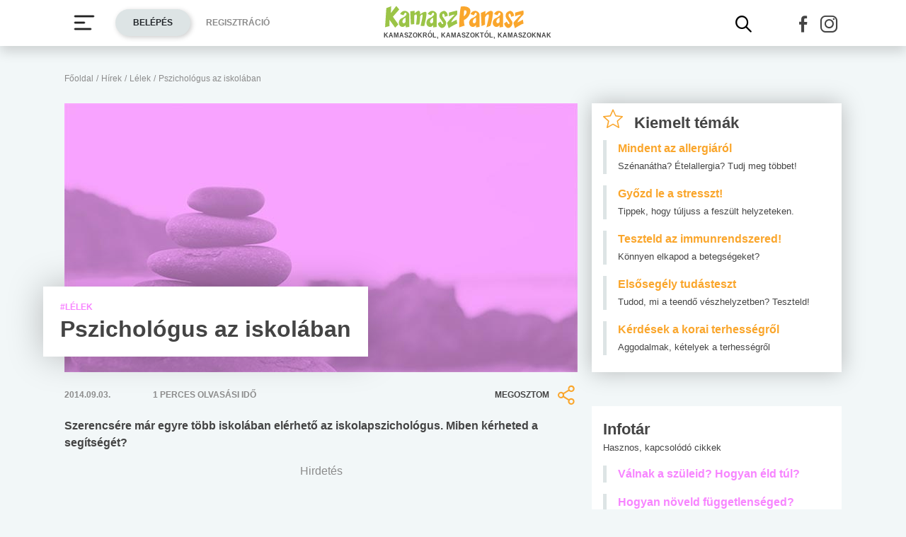

--- FILE ---
content_type: text/html; charset=UTF-8
request_url: https://www.kamaszpanasz.hu/hirek/lelek/6903/pszichologus-iskola
body_size: 14387
content:






<!DOCTYPE html>
<html xmlns="http://www.w3.org/1999/xhtml"
      lang="hu">
<head prefix=
	  "og: http://ogp.me/ns#
    fb: https://www.facebook.com/2008/fbml">
    <base href="https://www.kamaszpanasz.hu/">
<meta name="csrf-name" content="csrf_test_name"/>
<meta name="csrf-token" content="a68dc47ae446008c0d818accf6ab9891"/>
<meta charset="utf-8">
<meta name="viewport" content="width=device-width, initial-scale=1"/>
<meta name="format-detection" content="telephone=no">
<title>Pszichológus az iskolában</title>

	<meta name="robots" content="index,follow">
	
<meta name="keywords" content="pszichológus,iskola,iskolapszichológus,lélek,lelki probléma">
<meta name="description" content="Szerencsére már egyre több iskolában elérhető az iskolapszichológus. Miben kérheted a segítségét?">
<meta name="author" content="Kamasz Panasz - www.kamaszpanasz.hu">
<meta name="copyright" content="Kamasz Panasz - www.kamaszpanasz.hu">
<meta name="publisher" content="Kamasz Panasz - www.kamaszpanasz.hu">

<meta property="og:type" content="article" >
	<meta property="og:url" content="https://www.kamaszpanasz.hu/hirek/lelek/6903/pszichologus-iskola" >
	<meta property="og:locale" content="hu_HU" >
	<meta property="og:site_name" content="KamaszPanasz.hu" >
	<meta property="og:image" content="https://www.kamaszpanasz.hu/uploads/categories/large/2.jpg" >
	<meta  content="Lélek" property="article:section">
	<meta  content="Pszichológus az iskolában" property="og:title">
	<meta property="og:description" content="Szerencsére már egyre több iskolában elérhető az iskolapszichológus. Miben kérheted a segítségét?" >
	
<meta property="fb:pages" content="107586495940092" />


    <link rel="canonical" href="https://www.kamaszpanasz.hu/hirek/lelek/6903/pszichologus-iskola">


<link rel="shortcut icon" href="https://www.kamaszpanasz.hu/assets/images/favicon/favicon.ico" type="image/x-icon"/>
<link rel="apple-touch-icon" sizes="57x57" href="https://www.kamaszpanasz.hu/assets/images/favicon/apple-icon-57x57.png">
<link rel="apple-touch-icon" sizes="60x60" href="https://www.kamaszpanasz.hu/assets/images/favicon/apple-icon-60x60.png">
<link rel="apple-touch-icon" sizes="72x72" href="https://www.kamaszpanasz.hu/assets/images/favicon/apple-icon-72x72.png">
<link rel="apple-touch-icon" sizes="76x76" href="https://www.kamaszpanasz.hu/assets/images/favicon/apple-icon-76x76.png">
<link rel="apple-touch-icon"
      sizes="114x114"
      href="https://www.kamaszpanasz.hu/assets/images/favicon/apple-icon-114x114.png">
<link rel="apple-touch-icon"
      sizes="120x120"
      href="https://www.kamaszpanasz.hu/assets/images/favicon/apple-icon-120x120.png">
<link rel="apple-touch-icon"
      sizes="144x144"
      href="https://www.kamaszpanasz.hu/assets/images/favicon/apple-icon-144x144.png">
<link rel="apple-touch-icon"
      sizes="152x152"
      href="https://www.kamaszpanasz.hu/assets/images/favicon/apple-icon-152x152.png">
<link rel="apple-touch-icon"
      sizes="180x180"
      href="https://www.kamaszpanasz.hu/assets/images/favicon/apple-icon-180x180.png">
<link rel="icon"
      type="image/png"
      href="https://www.kamaszpanasz.hu/assets/images/favicon/favicon-32x32.png"
      sizes="32x32">
<link rel="icon"
      type="image/png"
      href="https://www.kamaszpanasz.hu/assets/images/favicon/android-icon-192x192.png"
      sizes="192x192">
<link rel="icon"
      type="image/png"
      href="https://www.kamaszpanasz.hu/assets/images/favicon/favicon-96x96.png"
      sizes="96x96">
<link rel="icon"
      type="image/png"
      href="https://www.kamaszpanasz.hu/assets/images/favicon/favicon-16x16.png"
      sizes="16x16">
<meta name="msapplication-TileColor" content="#6A9B3C">
<meta name="msapplication-TileImage" content="https://www.kamaszpanasz.hu/assets/images/favicon/mstile-144x144.png">
<meta name="msapplication-square70x70logo" content="https://www.kamaszpanasz.hu/assets/images/favicon/smalltile.png"/>
<meta name="msapplication-square150x150logo" content="https://www.kamaszpanasz.hu/assets/images/favicon/mediumtile.png"/>
<meta name="msapplication-wide310x150logo" content="https://www.kamaszpanasz.hu/assets/images/favicon/widetile.png"/>
<meta name="msapplication-square310x310logo" content="https://www.kamaszpanasz.hu/assets/images/favicon/largetile.png"/>
<meta name="google-site-verification" content="Z6UcuQJ6yjc9Qi7djo7GkhBg6l9d2NwN2SdDmeQmxOY"/>


<script>
	// (C) 2000-2012 Gemius SA - gemiusAudience -->
	//--><![CDATA[//><!--
	var pp_gemius_identifier = 'ctI66ILu78WS0.8KSf5oWPWo31ORXK_r3cVA.uir9p..Z7';
	var pp_gemius_use_cmp = true;
	var pp_gemius_cmp_timeout = Infinity;

	// lines below shouldn't be edited
	function gemius_pending(i) {window[i] = window[i] || function () {var x = window[i + '_pdata'] = window[i + '_pdata'] || [];x[x.length] = arguments;};};gemius_pending('gemius_hit');gemius_pending('gemius_event');gemius_pending('pp_gemius_hit');gemius_pending('pp_gemius_event');(function (d, t) {try {var gt = d.createElement(t), s = d.getElementsByTagName(t)[0], l = 'http' + ((location.protocol == 'https:') ? 's' : '');gt.setAttribute('async', 'async');gt.setAttribute('defer', 'defer');gt.src = l + '://gahu.hit.gemius.pl/xgemius.js';s.parentNode.insertBefore(gt, s);} catch (e) {}})(document, 'script');
	//--><!]]>
</script>

<!-- DFP -->
<script src="https://www.kamaszpanasz.hu/uploads/dfp/kp_doubleclick.min.js?v=1745842881"></script>

<script>
    var googletag = googletag || {};
    googletag.cmd = googletag.cmd || [];

    googletag.cmd.push(function () {
        googletag.pubads().setTargeting('kategoria', '/hirek/lelek/6903/pszichologus-iskola');
        googletag.pubads().setTargeting('keyword',["pszichológus","iskola","iskolapszichológus","lélek","lelki probléma"] );
        googletag.enableServices();
    });
</script>

<!-- Google Tag Manager -->
<script>(function(w,d,s,l,i){w[l]=w[l]||[];w[l].push({'gtm.start':
			new Date().getTime(),event:'gtm.js'});var f=d.getElementsByTagName(s)[0],
		j=d.createElement(s),dl=l!='dataLayer'?'&l='+l:'';j.async=true;j.src=
		'https://www.googletagmanager.com/gtm.js?id='+i+dl;f.parentNode.insertBefore(j,f);
	})(window,document,'script','dataLayer','GTM-KVNCDRN');</script>
<!-- End Google Tag Manager -->

<link rel="stylesheet" href="https://www.kamaszpanasz.hu/assets/css/default_merged.min.css?v=1767970953">
	<style>
			@media screen and (min-width: 991px) {
				.cikknezet > header > figure > figcaption {
					bottom: 22px;
					box-shadow: 0 0 50px 0 rgba(0, 0, 0, 0.25);
					left: -30px;
					line-height: 24px;
					max-width: 475px;
					position: absolute;
				}
			}

			@media only screen and (min-width: 360px) {
				.cikknezet .cikk-content .img-fluid.w-max-300 {
					max-width: 340px;
				}
			}

			.text-pink,
			.style-pink a,
			.style-pink h2, h3, h4, h5, h6 {
				color: var(--pink);
			}

			.style-pink blockquote {
				border-color: var(--pink);
			}

			header > .section .icon-share {
				width: 32px;
			}

			.cikknezet table {
				margin-bottom:10px;
			}
		</style>
<style>
						.text-pink {
							color: var(--pink);
						}
					</style>
<style>
		/* Prevent flickering during initialization */
		#slider-topic {
			display: flex;
			opacity: 0;
		}

		#slider-topic.tns-slider {
			opacity: 1;
		}

		#slider-topic figcaption {
			position: absolute;
			top: 50%;
			left: 50%;
			transform: translate(-50%, -50%);
		}
	</style>
<style>
	.bg-yellow {
		background-color: #eddc4a;
	}
	.bg-yellow2 {
		background-color: #f6eea5;
	}
</style>
<style>
	.promotion-box {
		max-width: 360px;
	}
</style>
<style>
		/* Prevent flickering during initialization */
		#slider-tests {
			display: flex;
			opacity: 0;
		}

		#slider-tests.tns-slider {
			opacity: 1;
		}
	</style>
<style>
								.text-pink {
									color: var(--pink);
								}
							</style>
<style>
								.text-blue3 {
									color: var(--blue3);
								}
							</style>
<style>
								.text-green2 {
									color: var(--green2);
								}
							</style>
<style>
								.text-blue2 {
									color: var(--blue2);
								}
							</style>
<style>
		section.szavazas .custom-control-label {
			line-height: 18px;
			padding-top: 3px;
		}
		.arrow-right.text-orange::after {
			color: #faa62c;
		}
		.bg-orange4 {
			background-color: #e67e22;
		}
	</style>

<style>.actionbuttons {margin-right: -200px;}</style>
</head>
<body>

<div class="container ">
        <main id="main-container">
		<div class="row">
			<div id="breadcrumb" class="col-12 mb-3 mt-lg-n5"><a class="display-2 text-font-color2" href="https://www.kamaszpanasz.hu/" title="KamaszPanasz főoldala">Főoldal</a> <span class="sep display-2 text-font-color2">/</span> <a class="display-2 text-font-color2" href="/hirek" >Hírek</a> <span class="sep display-2 text-font-color2">/</span> <a class="display-2 text-font-color2" href="https://www.kamaszpanasz.hu/hirek/lelek" >Lélek</a> <span class="sep display-2 text-font-color2">/</span> <span class="display-2 text-font-color2">Pszichológus az iskolában</span></div>
			<article class="cikknezet col-12 mb-4">
	<header>
		
		<figure class="mb-0 position-relative">
										<img width="725" height="380"
					 loading="eager"
					 src="/uploads/categories/large/2.jpg"
					 srcset="/uploads/categories/small/2.jpg 360w, /uploads/categories/medium/2.jpg 553w, /uploads/categories/large/2.jpg 725w"
					 sizes="(max-width: 360pt) 100px,
								   (min-width: 361pt) and (max-width: 575pt) calc(100vw - 22pt),
								   720px"
					 alt="pszichológus"
					 class="img-fluid w-100"/>
						<figcaption class="text-left text-font-color bg-white px-4 py-3">
									<span
						class="display-2 font-weight-bold text-pink text-uppercase">#Lélek</span>
								<h1 class="font-weight-bold text-font-color mb-1">Pszichológus az iskolában</h1>
			</figcaption>
		</figure>
		<div class="section py-3 row text-uppercase align-items-center">
			<div
				class="col-6 col-sm-2 order-0 order-sm-0 display-2 text-font-color2 font-weight-bold">2014.09.03.</div>
			<div
				class="col-12 col-sm  order-2 order-sm-1 display-2 text-font-color2 font-weight-bold">1				perces olvasási idő
			</div>
			<div class="col-6 col-sm-3 order-1 order-sm-2 text-right">
				<div
					role="button"
					class="share d-inline-flex align-items-center display-2 text-font-color justify-content-end font-weight-bold"
					aria-label="Megosztom">
					Megosztom
					<i class="icon-share ml-2 display-9 text-orange"></i>
				</div>
			</div>
		</div>
	</header>

	
	<div class="cikk-content style-pink">
		<p class="display-5 font-weight-bold">
			Szerencsére már egyre több iskolában elérhető az iskolapszichológus. Miben kérheted a segítségét?		</p>

		<div class="section  banner_inside_article text-center"><p class="text-muted text-center">Hirdetés</p><!-- /18657929/kp-dfp-roadblock -->
<div id='div-gpt-ad-1745408293367-0' style='min-width: 300px; min-height: 250px;'>
<script>
googletag.cmd.push(function() { googletag.display('div-gpt-ad-1745408293367-0'); });
</script>
</div></div>
<h2>
	<strong>Egy&eacute;ni foglalkoz&aacute;sok</strong></h2>
<p>
	Az iskol&aacute;ban egyes esetekben te is szem&eacute;lyesen k&eacute;rheted, hogy <strong>besz&eacute;lgessetek</strong>. Nyugodtan k&eacute;rhetsz tőle egy időpontot, amikor csakis a te probl&eacute;m&aacute;dr&oacute;l besz&eacute;lgettek. Ez lehet b&aacute;rmilyen sulival kapcsolatos dolog - p&eacute;ld&aacute;ul b&aacute;ntanak a t&ouml;bbiek -, de lehet szerelmi b&aacute;nat vagy ak&aacute;r otthoni probl&eacute;m&aacute;k is. Az iskolapszichol&oacute;gus a besz&eacute;lget&eacute;s ut&aacute;n eld&ouml;nti, hogy mi lenne a legnagyobb <strong>seg&iacute;ts&eacute;g </strong>sz&aacute;modra. Tov&aacute;bbra is elj&aacute;rj hozz&aacute; <strong>besz&eacute;lgetni</strong>, vagy a probl&eacute;ma egy kicsit s&uacute;lyosabb &eacute;s esetleg sz&uuml;ks&eacute;g van m&aacute;s <strong>szakemberekre </strong>is, akik alaposan a v&eacute;g&eacute;re tudnak j&aacute;rni a dolgoknak, &eacute;s tov&aacute;bbk&uuml;ld hozz&aacute;juk.</p>
<p>
	Fontos tudnod, hogy a <strong>titoktart&aacute;s</strong> ugyan&uacute;gy, ahogy az orvosokra,<strong> </strong>az <strong>iskolapszichol&oacute;gusra </strong>is vonatkozik. Ez azt jelenti, hogy ami elhangzik, k&ouml;z&ouml;ttetek marad, nem mondja el a tan&aacute;raidnak, a sz&uuml;leidnek, &eacute;s ha m&eacute;gis el kell mondania - az &uuml;gy s&uacute;lyoss&aacute;ga miatt -, akkor előtte megbesz&eacute;litek, hogy mit mondhat el. Ez al&oacute;l egyetlen kiv&eacute;tel van, ha vesz&eacute;lyben vagy. Ha b&aacute;ntod magadat vagy m&aacute;sok b&aacute;ntanak, akkor az az elsődleges c&eacute;lja, hogy <strong>seg&iacute;tsen </strong>&eacute;s <strong>meg&oacute;vjon</strong>.</p>
<p>
	A foglalkoz&aacute;sok 45 percesek, t&ouml;bbnyire <strong>besz&eacute;lgettek</strong>, esetleg j&aacute;t&eacute;kos, rajzos feladatok vannak. Olykor pedig előker&uuml;lhet 1-2 k&eacute;rdő&iacute;v, hogy jobban r&aacute;l&aacute;sson a probl&eacute;m&aacute;ra. Az a tapasztalatom, hogy a di&aacute;kok szeretik az iskolapszichol&oacute;gussal t&ouml;lt&ouml;tt időt, mert ezalatt kikapcsol&oacute;dnak. Ez nem egy hagyom&aacute;nyos iskolai helyzet, itt b&aacute;tran lehet <strong>besz&eacute;lgetni</strong>, a pszichol&oacute;gus azon van, hogy meg&eacute;rtsen &eacute;s maxim&aacute;lisan <strong>csak r&aacute;d figyel</strong>.</p>
<h2>
	<strong>Musz&aacute;j menni? </strong></h2>
<p>
	A jelentkez&eacute;s &ouml;nk&eacute;ntes, esetleg sz&uuml;lői enged&eacute;lyre is sz&uuml;ks&eacute;g lesz. </p>
<h2>
	<strong>Csoportos foglalkoz&aacute;sok</strong></h2>
<p>
	A <strong>foglalkoz&aacute;sok </strong>sok esetben <strong>csoportosan </strong>t&ouml;rt&eacute;nnek. Ha az oszt&aacute;lyban felvetődik valamilyen probl&eacute;ma, amit k&ouml;z&ouml;sen kell megoldani (pl.: valakit kik&ouml;z&ouml;s&iacute;tenek vagy most alakul az oszt&aacute;ly &eacute;s ismerkedtek), vagy ha van valami olyan t&eacute;ma, ami mindenkit &eacute;rint (p&aacute;rkapcsolati k&eacute;rd&eacute;sek, gy&aacute;sz), akkor is seg&iacute;thet az <strong>iskolapszichol&oacute;gus</strong>. Sokszor h&iacute;vj&aacute;k az iskolapszichol&oacute;gust &ouml;nismereti j&aacute;t&eacute;kok megtart&aacute;s&aacute;ra is.</p>
<h2>
	<strong>Pedag&oacute;gusokkal is dolgozik</strong></h2>
<p>
	Bizony, nem csak te szorulhatsz tan&aacute;csra, hanem a <strong>tan&aacute;rok </strong>is. Van &uacute;gy, hogy a tan&aacute;r &uacute;gy l&aacute;tja, gond van az egyik di&aacute;kkal, de nem tudja, hogy ezzel kihez lehet fordulni (pl.: &eacute;szreveszi, hogy a di&aacute;kja v&aacute;gdossa mag&aacute;t).</p>
<h2>
	<strong>Amit nem csin&aacute;l</strong></h2>
<p>
	Az iskolapszichol&oacute;gus nem fog diagn&oacute;zist fel&aacute;ll&iacute;tani &eacute;s alaposan a m&eacute;ly&eacute;re &aacute;sni a dolgoknak, ez nem az ő feladata.</p>
<p>
	Csak b&aacute;tran, ha b&aacute;rmilyen k&eacute;rd&eacute;sed van keresd fel!</p>
<p>
	<span>(B&ouml;rcs&ouml;k Gy&ouml;ngyi, pszichol&oacute;gus)</span></p>	</div>

	<footer>
		<div class="section py-3 row text-uppercase align-items-center">
			<div class="col display-2 text-font-color2 font-weight-bold">
			</div>
			<div class="col text-right">
				<div
					role="button"
					class="share d-inline-flex align-items-center display-2 text-font-color justify-content-end font-weight-bold"
					aria-label="Megosztom">
					Megosztom
					<i class="icon-share ml-2 display-9 text-orange"></i>
				</div>
			</div>
		</div>
		<div class="display-2">
						<p class="display-5 font-weight-bold mb-2">Kapcsolódó címkék</p>
			<a title="Barátság témakör" class="badge highlight badge-lightgrey2" href="/hirek/lelek/baratsag">barátság</a><a title="Család témakör" class="badge highlight badge-lightgrey2" href="/hirek/lelek/csalad">család</a><a title="Divat témakör" class="badge highlight badge-lightgrey2" href="/hirek/lelek/divat">divat</a><a title="Félénkség témakör" class="badge highlight badge-lightgrey2" href="/hirek/lelek/felenkseg">félénkség</a><a title="Konfliktus témakör" class="badge highlight badge-lightgrey2" href="/hirek/lelek/konfliktus">konfliktus</a><a title="Önbizalom témakör" class="badge highlight badge-lightgrey2" href="/hirek/lelek/onbizalom">önbizalom</a><a title="Szorongás témakör" class="badge highlight badge-lightgrey2" href="/hirek/lelek/szorongas">szorongás</a>		</div>
	</footer>
</article>


<div class="section col-12 banner_footer text-center"><p class="text-muted text-center">Hirdetés</p><ins class="adsbygoogle"
style="display:block"
data-ad-format="autorelaxed"
data-ad-client="ca-pub-6121619258196202"
data-ad-slot="2562392089"></ins>
<script>
(adsbygoogle = window.adsbygoogle || []).push({});
</script></div><div id="cikkajanlo" class="mb-5 container-fluid cikkajanlo mt-4" role="region" aria-label="Rovat kapcsolódó cikkei">
	<div class="header mb-3">
		<p class="display-7 text-font-color font-weight-bold">Rovat kapcsolódó cikkei</p>
	</div>

	<div class="d-md-flex flex-md-wrap flex-md-row mt-3">
		<div class="row w-100">

			
								
					<a class="col-12 col-sm-12 mb-3"
					   href="/hirek/lelek/6909/kritizalnak"
					   title="Kritizáltak és lelombozott? Segítünk!"
					>
						<div class="article border-left pl-3">
							<span class="display-5 text-pink font-weight-bold mb-2">Kritizáltak és lelombozott? Segítünk!</span>
						</div>
					</a>

										
					<a class="col-12 col-sm-12 mb-3"
					   href="/hirek/lelek/6898/kommunikacios-jatszmak"
					   title="Kommunikációs játszmák"
					>
						<div class="article border-left pl-3">
							<span class="display-5 text-pink font-weight-bold mb-2">Kommunikációs játszmák</span>
						</div>
					</a>

										
					<a class="col-12 col-sm-12 mb-3"
					   href="/hirek/lelek/6255/iszlam-oltozkodes"
					   title="Világjáró pszichológus: az iszlám nők öltözködése"
					>
						<div class="article border-left pl-3">
							<span class="display-5 text-pink font-weight-bold mb-2">Világjáró pszichológus: az iszlám nők öltözködése</span>
						</div>
					</a>

					
		</div>
	</div>
</div>

	


	<div class="section col-12 mb-5 " role="region" aria-label="Top témák">

		<div class="header mb-n4">
			<h2 class="display-7 text-font-color">Top témák</h2>
		</div>
		<div id="slider-topic" class="h-100 bg-grey1">
			
			

				<a href="/hirek/betegsegek"
				   title="Betegségek kategória">
					<figure class="mb-0 position-relative">
						<img loading="lazy" width="360" height="189" class="img-fluid w-100"
							 src="/uploads/categories/small/5.jpg"
							 alt="Betegségek"/>

						<figcaption class="text-center w-100">
							<span class="display-2 font-weight-bold text-white text-uppercase">#Betegségek</span>
						</figcaption>
					</figure>
				</a>


			

				<a href="/hirek/test"
				   title="Testi problémák kategória">
					<figure class="mb-0 position-relative">
						<img loading="lazy" width="360" height="189" class="img-fluid w-100"
							 src="/uploads/categories/small/1.jpg"
							 alt="Testi problémák"/>

						<figcaption class="text-center w-100">
							<span class="display-2 font-weight-bold text-white text-uppercase">#Testi problémák</span>
						</figcaption>
					</figure>
				</a>


			

				<a href="/hirek/lelek"
				   title="Lélek kategória">
					<figure class="mb-0 position-relative">
						<img loading="lazy" width="360" height="189" class="img-fluid w-100"
							 src="/uploads/categories/small/2.jpg"
							 alt="Lélek"/>

						<figcaption class="text-center w-100">
							<span class="display-2 font-weight-bold text-white text-uppercase">#Lélek</span>
						</figcaption>
					</figure>
				</a>


			

				<a href="/hirek/szex"
				   title="Vágyak kategória">
					<figure class="mb-0 position-relative">
						<img loading="lazy" width="360" height="189" class="img-fluid w-100"
							 src="/uploads/categories/small/8.jpg"
							 alt="Vágyak"/>

						<figcaption class="text-center w-100">
							<span class="display-2 font-weight-bold text-white text-uppercase">#Vágyak</span>
						</figcaption>
					</figure>
				</a>


			

				<a href="/hirek/suli"
				   title="Suli, munka kategória">
					<figure class="mb-0 position-relative">
						<img loading="lazy" width="360" height="189" class="img-fluid w-100"
							 src="/uploads/categories/small/10.jpg"
							 alt="Suli, munka"/>

						<figcaption class="text-center w-100">
							<span class="display-2 font-weight-bold text-white text-uppercase">#Suli, munka</span>
						</figcaption>
					</figure>
				</a>


			

				<a href="/hirek/drog_cigi_alkohol"
				   title="Drog, cigi, alkohol kategória">
					<figure class="mb-0 position-relative">
						<img loading="lazy" width="360" height="189" class="img-fluid w-100"
							 src="/uploads/categories/small/6.jpg"
							 alt="Drog, cigi, alkohol"/>

						<figcaption class="text-center w-100">
							<span class="display-2 font-weight-bold text-white text-uppercase">#Drog, cigi, alkohol</span>
						</figcaption>
					</figure>
				</a>


			

				<a href="/hirek/taplalkozas"
				   title="Táplálkozás kategória">
					<figure class="mb-0 position-relative">
						<img loading="lazy" width="360" height="189" class="img-fluid w-100"
							 src="/uploads/categories/small/4.jpg"
							 alt="Táplálkozás"/>

						<figcaption class="text-center w-100">
							<span class="display-2 font-weight-bold text-white text-uppercase">#Táplálkozás</span>
						</figcaption>
					</figure>
				</a>


			

				<a href="/hirek/mozgas"
				   title="Mozgás kategória">
					<figure class="mb-0 position-relative">
						<img loading="lazy" width="360" height="189" class="img-fluid w-100"
							 src="/uploads/categories/small/14.jpg"
							 alt="Mozgás"/>

						<figcaption class="text-center w-100">
							<span class="display-2 font-weight-bold text-white text-uppercase">#Mozgás</span>
						</figcaption>
					</figure>
				</a>


			

				<a href="/hirek/zoldovezet"
				   title="Zöldövezet kategória">
					<figure class="mb-0 position-relative">
						<img loading="lazy" width="360" height="189" class="img-fluid w-100"
							 src="/uploads/categories/small/3.jpg"
							 alt="Zöldövezet"/>

						<figcaption class="text-center w-100">
							<span class="display-2 font-weight-bold text-white text-uppercase">#Zöldövezet</span>
						</figcaption>
					</figure>
				</a>


			

				<a href="/hirek/ezt-latnod-kell"
				   title="Ezt látnod kell kategória">
					<figure class="mb-0 position-relative">
						<img loading="lazy" width="360" height="189" class="img-fluid w-100"
							 src="/uploads/categories/small/19.jpg"
							 alt="Ezt látnod kell"/>

						<figcaption class="text-center w-100">
							<span class="display-2 font-weight-bold text-white text-uppercase">#Ezt látnod kell</span>
						</figcaption>
					</figure>
				</a>


			

				<a href="/hirek/szuloknek"
				   title="Szülőknek kategória">
					<figure class="mb-0 position-relative">
						<img loading="lazy" width="360" height="189" class="img-fluid w-100"
							 src="/uploads/categories/small/13.jpg"
							 alt="Szülőknek"/>

						<figcaption class="text-center w-100">
							<span class="display-2 font-weight-bold text-white text-uppercase">#Szülőknek</span>
						</figcaption>
					</figure>
				</a>


					</div>

	</div>

<noscript class="deferred-styles">
	<link rel="stylesheet" type="text/css" href="/assets/vendor/ganlanyuan/tiny-slider/dist/tiny-slider.css?v=1642776507"/>
</noscript>

		</div>
    </main>
        <aside>
        <div class="section bg-white box-shadow px-3 py-2 mb-5 w-100" role="region" aria-label="Kiemelt témák">

	<div class='header mb-2'>
	<span class='display-7 font-weight-bold text-font-color'><i class="icon-hot-topic display-8 text-orange mr-3"></i>Kiemelt témák</span>
	</div>
		
			<a class="d-block border-left pl-3 mb-3" href="https://www.kamaszpanasz.hu/hirek/betegsegek/allergia" title="Mindent az allergiáról">
				<span class="title display-5 text-orange font-weight-bold">Mindent az allergiáról</span><br/>
				<span class="display-3 text-font-color">Szénanátha? Ételallergia? Tudj meg többet!</span>
			</a>

			
			<a class="d-block border-left pl-3 mb-3" href="https://www.kamaszpanasz.hu/hirek/betegsegek/stressz" title="Győzd le a stresszt!">
				<span class="title display-5 text-orange font-weight-bold">Győzd le a stresszt!</span><br/>
				<span class="display-3 text-font-color">Tippek, hogy túljuss a feszült helyzeteken.</span>
			</a>

			
			<a class="d-block border-left pl-3 mb-3" href="https://www.kamaszpanasz.hu/tesztek/50" title="Teszteld az immunrendszered!">
				<span class="title display-5 text-orange font-weight-bold">Teszteld az immunrendszered!</span><br/>
				<span class="display-3 text-font-color">Könnyen elkapod a betegségeket?</span>
			</a>

			
			<a class="d-block border-left pl-3 mb-3" href="https://www.kamaszpanasz.hu/tesztek/114" title="Elsősegély tudásteszt">
				<span class="title display-5 text-orange font-weight-bold">Elsősegély tudásteszt</span><br/>
				<span class="display-3 text-font-color">Tudod, mi a teendő vészhelyzetben? Teszteld!</span>
			</a>

			
			<a class="d-block border-left pl-3 mb-3" href="https://www.kamaszpanasz.hu/hirek/szex/4851/korai-terhesseg-kerdesek" title="Kérdések a korai terhességről">
				<span class="title display-5 text-orange font-weight-bold">Kérdések a korai terhességről</span><br/>
				<span class="display-3 text-font-color">Aggodalmak, kételyek a terhességről</span>
			</a>

			
</div>
<div class="section bg-white pt-3 pb-2 mb-5 w-100" role="region" aria-label="Infotár">
	<div class="header px-3">
		<p class="display-7 text-font-color font-weight-bold mb-0">Infotár</p>
		<p class="display-3">Hasznos, kapcsolódó cikkek</p>
	</div>
	<div>
					<a class="d-block border-left pl-3 mb-3 mx-3" href="https://www.kamaszpanasz.hu/hirek/lelek/4612/valas">
				<span class="title display-5 text-pink font-weight-bold">Válnak a szüleid? Hogyan éld túl?</span><br/>
			</a>
					<a class="d-block border-left pl-3 mb-3 mx-3" href="https://www.kamaszpanasz.hu/hirek/lelek/459/fuggetlen-tini">
				<span class="title display-5 text-pink font-weight-bold">Hogyan növeld függetlenséged?</span><br/>
			</a>
					<a class="d-block border-left pl-3 mb-3 mx-3" href="https://www.kamaszpanasz.hu/hirek/lelek/4443/testverharc">
				<span class="title display-5 text-pink font-weight-bold">Testvérharc: ha nem jössz ki a tesóddal...</span><br/>
			</a>
					<a class="d-block border-left pl-3 mb-3 mx-3" href="https://www.kamaszpanasz.hu/hirek/lelek/5813/kikozosites-klikkek">
				<span class="title display-5 text-pink font-weight-bold">Kiközösítés: azok az átkozott klikkek!</span><br/>
			</a>
					<a class="d-block border-left pl-3 mb-3 mx-3" href="https://www.kamaszpanasz.hu/hirek/lelek/428/barat-8-jellemzoje">
				<span class="title display-5 text-pink font-weight-bold">Az igaz barát jellemzői</span><br/>
			</a>
					<a class="d-block border-left pl-3 mb-3 mx-3" href="https://www.kamaszpanasz.hu/hirek/lelek/7031/gyaszolo-barat">
				<span class="title display-5 text-pink font-weight-bold">Hogyan segíts gyászoló barátodnak?</span><br/>
			</a>
			</div>

</div>
<div class="section  banner_side_content text-center"><p class="text-muted text-center">Hirdetés</p><!-- /18657929/kp-dfp-halfpage -->
<div id='div-gpt-ad-1740556696868-0' style='min-width: 300px; min-height: 250px;'>
<script>
googletag.cmd.push(function() { googletag.display('div-gpt-ad-1740556696868-0'); });
</script>
</div></div>

<div class="section bg-yellow pt-3 mb-5" role="region" aria-label="Kérdésed van?">
	<div class="header align-items-center px-4">
		<p class="display-7 text-font-color font-weight-bold mb-0">Kérdésed van?</p>
		<i class="icon-questions display-10 text-orange font-weight-bold float-right mt-n3"></i>
		<p class="display-3">Kérdezz orvos szakértőinktől, és biztosan választ lelsz égető problémáidra!</p>
	</div>
    <div>
				<a class="text-font-color" href="/szakerto/lelek/20780" title="Mit tegyek, hogy ne utáljak tanulni? - Szakértő válaszol">
			<div class="article d-flex flex-row align-items-center bg-yellow2 px-3 py-2">
				<i class="icon-question display-10 float-left text-orange font-weight-bold mr-2"></i>
				<div class="d-flex flex-column">
					<p class="display-5 font-weight-bold my-0">Mit tegyek, hogy ne utáljak tanulni?</p>
					<p class="display-3 my-0">Üdv! Világéletemben kitűnő tanuló voltam, általános iskolában és középiskolában is....</p>
				</div>
			</div>
		</a>
				<a class="text-font-color" href="/szakerto/lelek/20778" title="Hogy hívják ezt az érzést, illetve hogy tudnám enyhíteni, formálni? - Szakértő válaszol">
			<div class="article d-flex flex-row align-items-center px-3 py-2">
				<i class="icon-question display-10 float-left text-orange font-weight-bold mr-2"></i>
				<div class="d-flex flex-column">
					<p class="display-5 font-weight-bold my-0">Hogy hívják ezt az érzést, illetve hogy tudnám enyhíteni, formálni?</p>
					<p class="display-3 my-0">Megpróbálom elmagyarázni, bár előttem sem tiszta még. Szóval van egy sorozat, és van...</p>
				</div>
			</div>
		</a>
				<a class="text-font-color" href="/szakerto/lelek/20774" title="Hogyan tovább? Mit tegyek? (17) - II. - Szakértő válaszol">
			<div class="article d-flex flex-row align-items-center bg-yellow2 px-3 py-2">
				<i class="icon-question display-10 float-left text-orange font-weight-bold mr-2"></i>
				<div class="d-flex flex-column">
					<p class="display-5 font-weight-bold my-0">Hogyan tovább? Mit tegyek? (17) - II.</p>
					<p class="display-3 my-0">Tisztelt Szakértő Asszony! Az óév utolsó napján küldött kérdésemre január 9-én adott...</p>
				</div>
			</div>
		</a>
				<div class="text-right">
			<a href="/szakerto" class="more text-font-color d-inline-block px-4 py-3" title="Szakértő válaszol kérdésfeltevés">Én is kérdezek<i class="arrow-right arrow-orange font-weight-bold font-style-normal"></i></a>
		</div>
    </div>

</div>

<div class="section bg-white promotion-box pt-3 pb-2 mb-5 w-100" role="region" aria-label="Facebook">
	<div class="header px-3">
		<p class="display-7 text-font-color font-weight-bold mb-0">Facebook</p>
	</div>
	<div class="text-center">
		<a href="https://www.facebook.com/KamaszPanasz/" target="_blank" title="KamaszPanasz Facebook profil">
			<img loading="lazy" class="img-fluid" width="340" height="130"
				  src="https://www.kamaszpanasz.hu/images/fb_button.png"
				  alt="KamaszPanasz Facebook">
		</a>
	</div>
</div>

	


	<div id="tests" class="w-100 mb-5" role="region" aria-label="Teszteld a tudásod!">

		<div class="header">
			<p class="display-7 font-weight-bold text-font-color mb-3">Teszteld a tudásod!</p>
		</div>
		<div id="slider-tests" class="mb-3 bg-grey1">
			

				<a href="/tesztek/37"
				   title="Szorongás teszt">
					<figure class="mb-0">
						<img loading="lazy" width="120" height="80" class="img-fluid w-100"
							 data-src="/uploads/tests/small/37_szorong.jpg"
							 src="/uploads/tests/small/37_szorong.jpg"
							 alt="Szorongás teszt"
						/>
						<figcaption class="pt-2 w-100">
														
							<p class="display-2 font-weight-bold text-pink my-0">#Lélek</p>
														<p class="display-5 font-weight-bold text-font-color my-0">Szorongás teszt</p>
						</figcaption>
					</figure>
				</a>


			

				<a href="/tesztek/43"
				   title="Gondot jelent az alkohol?">
					<figure class="mb-0">
						<img loading="lazy" width="120" height="80" class="img-fluid w-100"
							 data-src="/uploads/tests/small/43_alkohol.jpg"
							 src="/uploads/tests/small/43_alkohol.jpg"
							 alt="Gondot jelent az alkohol?"
						/>
						<figcaption class="pt-2 w-100">
														
							<p class="display-2 font-weight-bold text-blue3 my-0">#Drog, cigi, alkohol</p>
														<p class="display-5 font-weight-bold text-font-color my-0">Gondot jelent az alkohol?</p>
						</figcaption>
					</figure>
				</a>


			

				<a href="/tesztek/53"
				   title="Mekkora az ökológiai lábnyomod?">
					<figure class="mb-0">
						<img loading="lazy" width="120" height="80" class="img-fluid w-100"
							 data-src="/uploads/tests/small/53_okologia.jpg"
							 src="/uploads/tests/small/53_okologia.jpg"
							 alt="Mekkora az ökológiai lábnyomod?"
						/>
						<figcaption class="pt-2 w-100">
														
							<p class="display-2 font-weight-bold text-green2 my-0">#Zöldövezet</p>
														<p class="display-5 font-weight-bold text-font-color my-0">Mekkora az ökológiai lábnyomod?</p>
						</figcaption>
					</figure>
				</a>


			

				<a href="/tesztek/114"
				   title="Elsősegély tudásteszt">
					<figure class="mb-0">
						<img loading="lazy" width="120" height="80" class="img-fluid w-100"
							 data-src="/uploads/tests/small/114_elsosegely.jpg"
							 src="/uploads/tests/small/114_elsosegely.jpg"
							 alt="Elsősegély tudásteszt"
						/>
						<figcaption class="pt-2 w-100">
														
							<p class="display-2 font-weight-bold text-blue3 my-0">#Betegségek</p>
														<p class="display-5 font-weight-bold text-font-color my-0">Elsősegély tudásteszt</p>
						</figcaption>
					</figure>
				</a>


			

				<a href="/tesztek/170"
				   title="Angol középfokú nyelvvizsga teszt - No.42">
					<figure class="mb-0">
						<img loading="lazy" width="120" height="80" class="img-fluid w-100"
							 data-src="/uploads/tests/small/170_brit.jpg"
							 src="/uploads/tests/small/170_brit.jpg"
							 alt="Angol középfokú nyelvvizsga teszt - No.42"
						/>
						<figcaption class="pt-2 w-100">
														
							<p class="display-2 font-weight-bold text-blue2 my-0">#Suli, munka</p>
														<p class="display-5 font-weight-bold text-font-color my-0">Angol középfokú nyelvvizsga teszt - No.42</p>
						</figcaption>
					</figure>
				</a>


			

				<a href="/tesztek/194"
				   title="Internet-függőség teszt">
					<figure class="mb-0">
						<img loading="lazy" width="120" height="80" class="img-fluid w-100"
							 data-src="/uploads/tests/small/194_net.jpg"
							 src="/uploads/tests/small/194_net.jpg"
							 alt="Internet-függőség teszt"
						/>
						<figcaption class="pt-2 w-100">
														
							<p class="display-2 font-weight-bold text-blue2 my-0">#Suli, munka</p>
														<p class="display-5 font-weight-bold text-font-color my-0">Internet-függőség teszt</p>
						</figcaption>
					</figure>
				</a>


					</div>
		<div class="text-right">
			<a href="/tesztek" class="more arrow-right text-font-color px-2 py-3">Még több teszt</a>
		</div>
	</div>

<noscript class="deferred-styles">
	<link rel="stylesheet" type="text/css" href="/assets/vendor/ganlanyuan/tiny-slider/dist/tiny-slider.css?v=1642776507"/>
</noscript>

<div class="section bg-font-color pt-3 pb-3 mb-5 w-100" role="region" aria-label="Ha baj van">
	<div class="header px-3 mb-3">
		<p class="display-7 text-white font-weight-bold mb-0">Ha baj van...</p>
	</div>
	<div class="px-3">
		<a class="d-block text-white mb-1" href="/hirek/drog_cigi_alkohol/3773/drogambulancia">
			Drogambulanciák
			<i class="arrow-right arrow-orange font-weight-bold font-style-normal ml-3"></i>
		</a>
		<a class="d-block text-white mb-1" href="/hirek/lelek/3810/lelkisegely">
			Lelkisegély-szolgálatok
			<i class="arrow-right arrow-orange font-weight-bold font-style-normal ml-3"></i>
		</a>
		<a class="d-block text-white mb-1" href="/hirek/lelek/3811/gyermekvedelmi-kozpont">
			Gyermekvédelmi&nbsp;központok
			<i class="arrow-right arrow-orange font-weight-bold font-style-normal ml-3"></i>
		</a>
		<a class="d-block text-white" href="/keresok/orvoskereso">
			Orvoskereső
			<i class="arrow-right arrow-orange font-weight-bold font-style-normal ml-3"></i>
		</a>
	</div>
</div>
	

	<div class="section" id="szavazas_box">
		<div class="pt-3 pb-3 mb-5 w-100 szavazas bg-orange4">
		<div class='header px-3 mb-3'>
	<span class='display-7 text-white font-weight-bold mb-0'>Szavazás</span>
	</div>
			<form action="https://www.kamaszpanasz.hu/hirek/lelek/6903/pszichologus-iskola#szavazas_box" enctype="multipart/form-data" method="post" accept-charset="utf-8">
<input type="hidden" name="csrf_test_name" value="a68dc47ae446008c0d818accf6ab9891" />
				<div class="szavazas_box px-3">
							<fieldset>
					<legend class="display-5 font-weight-bold text-white">Szoktál lesni vagy puskázni dolgozatíráskor?</legend>
											<div class="custom-control custom-radio mt-1">
							<input id="868" type="radio" class="custom-control-input" name="frmSzavazasRadSzav"
								   value="868" required="required"/>
							<label for="868" class="custom-control-label text-white">Sohasem fordult még elő.</label>
						</div>
											<div class="custom-control custom-radio mt-1">
							<input id="869" type="radio" class="custom-control-input" name="frmSzavazasRadSzav"
								   value="869" required="required"/>
							<label for="869" class="custom-control-label text-white">Egyszer-kétszer volt már rá példa.</label>
						</div>
											<div class="custom-control custom-radio mt-1">
							<input id="870" type="radio" class="custom-control-input" name="frmSzavazasRadSzav"
								   value="870" required="required"/>
							<label for="870" class="custom-control-label text-white">Gyakran elő szokott fordulni.</label>
						</div>
									</fieldset>

				<div class="text-right mt-4">
					<button type="submit" class="more border-0 bg-transparent box-shadow-none text-white d-inline-block p-0" name="frmSzavazasBtnSzavazas">Szavazat elküldése<i class="arrow-right text-orange font-weight-bold font-style-normal"></i></button>
				</div>

								</div>
		</form>		</div>
	</div>
    </aside>
    </div>

<nav
		id="mainmenu"
		class="navbar navbar-light bg-white mb-3 py-0 px-0 shadow d-print-none fixed-top"
		aria-label="Menü">

	<div class="container bg-white">
		<div class="d-flex flex-nowrap bg-white py-2 w-100">
			<button class="navbar-toggler collapsed border-0 mr-3 mr-sm-3" type="button" data-toggle="collapse"
					data-target="#navbarSupportedContent" aria-controls="navbarSupportedContent"
					aria-expanded="false" aria-label="Menü megjelenítése vagy elrejtése" title="Menü">
				<svg id="burgericon" width="32" height="32" viewBox="0 0 32 32" xmlns="http://www.w3.org/2000/svg">
					<path stroke="#444444" d="M29,6H3A1,1,0,0,0,3,8H29a1,1,0,0,0,0-2Z"/>
					<path stroke="#444444" d="M3,17H16a1,1,0,0,0,0-2H3a1,1,0,0,0,0,2Z"/>
					<path stroke="#444444" d="M25,24H3a1,1,0,0,0,0,2H25a1,1,0,0,0,0-2Z"/>
				</svg>
			</button>
							<div class="actionbuttons d-none d-lg-flex align-items-center">
						<button class="btn display-2 btn-lightgrey2" id="btn-login-modal" data-target="#login-modal">Belépés</button>
	<button class="display-2 text-grey text-uppercase border-0 bg-transparent font-weight-bold ml-3"
			id="btn-reg-modal" data-target="#reg-modal">Regisztráció</button>
				</div>
			
			<div class="logo d-flex align-items-center mr-auto mx-sm-auto">
									<a href="https://www.kamaszpanasz.hu/" title="KamaszPanasz főoldala" class="d-flex flex-column">
						<img src="/assets/images/logo.svg" width="199" height="32" alt="KamaszPanasz logó"
							 class="img-fluid">
						<span class="d-none d-sm-block display-1 text-font-color font-weight-bold text-uppercase mt-1">
							Kamaszokról, kamaszoktól, kamaszoknak
						</span>
					</a>
								</div>

			<div class="socialbuttons my-auto d-flex ml-3 m-sm-0">
				<button id="btn-search-modal" class="d-flex align-items-center border-0 bg-transparent px-1 mr-lg-5 mt-1"
						data-toggle="modal" data-target="#kereses-modal" aria-label="Kereső mutatása" title="Keresés">
					<i class="icon-search icon-2x"></i>
				</button>
				<a href="https://www.facebook.com/KamaszPanasz/"
				   role="button"
				   class="social-fb text-font-color d-flex align-items-center px-1 mt-1"
				   title="KamaszPanasz Facebook profil"
				   aria-label="KamaszPanasz Facebook profil"
				>
					<i class="icon-facebook icon-2x"></i>
				</a>
				<a href="https://www.instagram.com/kamaszpanasz/"
				   role="button"
				   class="social-insta text-font-color d-flex align-items-center px-1 mt-1"
				   title="KamaszPanasz Instagram profil"
				   aria-label="KamaszPanasz Instagram profil"
				>
					<i class="icon-insta icon-2x"></i>
				</a>
			</div>
		</div>

		<div class="collapse navbar-collapse position-absolute bg-white" id="navbarSupportedContent">
						<ul class="navbar-nav">
									<li class="nav-item px-2 menu-item-type-post_type dropdown betegsegek" data-rel="betegsegek">
												<a class="dropdown-toggle font-weight-bold px-1 " href="#" id="navbarDropdown5" role="button"
						   data-toggle="dropdown"
						   aria-haspopup="true" aria-expanded="false" aria-label="Betegségek kategória kibontása vagy összecsukása">
						</a>
						<a class="nav-link text-uppercase font-weight-bold"
						   href="/hirek/betegsegek"
						   title="Betegségek kategória">
							Betegségek						</a>
						<div class="dropdown-menu border-0 pt-0" aria-labelledby="navbarDropdown5">
													<a class="dropdown-item" href="/hirek/betegsegek/allergia"
							   title="Allergia témakör">
								Allergia							</a>
													<a class="dropdown-item" href="/hirek/betegsegek/asztma"
							   title="Asztma témakör">
								Asztma							</a>
													<a class="dropdown-item" href="/hirek/betegsegek/balesetek"
							   title="Balesetek témakör">
								Balesetek							</a>
													<a class="dropdown-item" href="/hirek/betegsegek/bor"
							   title="Bőr témakör">
								Bőr							</a>
													<a class="dropdown-item" href="/hirek/betegsegek/daganat"
							   title="Daganat témakör">
								Daganat							</a>
													<a class="dropdown-item" href="/hirek/betegsegek/depresszio"
							   title="Depresszió témakör">
								Depresszió							</a>
													<a class="dropdown-item" href="/hirek/betegsegek/diabetesz"
							   title="Diabétesz témakör">
								Diabétesz							</a>
													<a class="dropdown-item" href="/hirek/betegsegek/elsosegely"
							   title="Elsősegély témakör">
								Elsősegély							</a>
													<a class="dropdown-item" href="/hirek/betegsegek/emesztesi_panaszok"
							   title="Emésztési panaszok témakör">
								Emésztési panaszok							</a>
													<a class="dropdown-item" href="/hirek/betegsegek/fejfajas"
							   title="Fejfájás, migrén témakör">
								Fejfájás, migrén							</a>
													<a class="dropdown-item" href="/hirek/betegsegek/genetika"
							   title="Genetika témakör">
								Genetika							</a>
													<a class="dropdown-item" href="/hirek/betegsegek/koronavirus"
							   title="Koronavírus témakör">
								Koronavírus							</a>
													<a class="dropdown-item" href="/hirek/betegsegek/mehnyakrak"
							   title="Méhnyakrák témakör">
								Méhnyakrák							</a>
													<a class="dropdown-item" href="/hirek/betegsegek/natha"
							   title="Nátha témakör">
								Nátha							</a>
													<a class="dropdown-item" href="/hirek/betegsegek/nemi_betegseg"
							   title="Nemi betegség témakör">
								Nemi betegség							</a>
													<a class="dropdown-item" href="/hirek/betegsegek/stressz"
							   title="Stressz témakör">
								Stressz							</a>
															<a class="dropdown-item" href="/hirek/rakszotar"
									   title="Rákszótár">
										Rákszótár									</a>
															</div>
					</li>
										<li class="nav-item px-2 menu-item-type-post_type dropdown test" data-rel="test">
												<a class="dropdown-toggle font-weight-bold px-1 " href="#" id="navbarDropdown1" role="button"
						   data-toggle="dropdown"
						   aria-haspopup="true" aria-expanded="false" aria-label="Testi problémák kategória kibontása vagy összecsukása">
						</a>
						<a class="nav-link text-uppercase font-weight-bold"
						   href="/hirek/test"
						   title="Testi problémák kategória">
							Testi problémák						</a>
						<div class="dropdown-menu border-0 pt-0" aria-labelledby="navbarDropdown1">
													<a class="dropdown-item" href="/hirek/test/fiuknak"
							   title="Fiúknak témakör">
								Fiúknak							</a>
													<a class="dropdown-item" href="/hirek/test/lanyoknak"
							   title="Lányoknak témakör">
								Lányoknak							</a>
															<a class="dropdown-item" href="/hirek/prevencio"
									   title="Prevenció">
										Prevenció									</a>
															</div>
					</li>
										<li class="nav-item px-2 menu-item-type-post_type dropdown lelek" data-rel="lelek">
												<a class="dropdown-toggle font-weight-bold px-1 " href="#" id="navbarDropdown2" role="button"
						   data-toggle="dropdown"
						   aria-haspopup="true" aria-expanded="false" aria-label="Lélek kategória kibontása vagy összecsukása">
						</a>
						<a class="nav-link text-uppercase font-weight-bold"
						   href="/hirek/lelek"
						   title="Lélek kategória">
							Lélek						</a>
						<div class="dropdown-menu border-0 pt-0" aria-labelledby="navbarDropdown2">
													<a class="dropdown-item" href="/hirek/lelek/baratsag"
							   title="Barátság témakör">
								Barátság							</a>
													<a class="dropdown-item" href="/hirek/lelek/csalad"
							   title="Család témakör">
								Család							</a>
													<a class="dropdown-item" href="/hirek/lelek/onertekeles"
							   title="Önértékelés témakör">
								Önértékelés							</a>
													<a class="dropdown-item" href="/hirek/lelek/szerelem"
							   title="Szerelem témakör">
								Szerelem							</a>
												</div>
					</li>
										<li class="nav-item px-2 menu-item-type-post_type dropdown szex" data-rel="szex">
												<a class="dropdown-toggle font-weight-bold px-1 " href="#" id="navbarDropdown8" role="button"
						   data-toggle="dropdown"
						   aria-haspopup="true" aria-expanded="false" aria-label="Vágyak kategória kibontása vagy összecsukása">
						</a>
						<a class="nav-link text-uppercase font-weight-bold"
						   href="/hirek/szex"
						   title="Vágyak kategória">
							Vágyak						</a>
						<div class="dropdown-menu border-0 pt-0" aria-labelledby="navbarDropdown8">
													<a class="dropdown-item" href="/hirek/szex/felvilagositas"
							   title="Felvilágosítás témakör">
								Felvilágosítás							</a>
													<a class="dropdown-item" href="/hirek/szex/fogamzasgatlas"
							   title="Fogamzásgátlás témakör">
								Fogamzásgátlás							</a>
													<a class="dropdown-item" href="/hirek/szex/nemi_betegseg"
							   title="Nemi betegség témakör">
								Nemi betegség							</a>
													<a class="dropdown-item" href="/hirek/szex/problemak"
							   title="Problémák témakör">
								Problémák							</a>
													<a class="dropdown-item" href="/hirek/szex/terhesseg"
							   title="Terhesség témakör">
								Terhesség							</a>
															<a class="dropdown-item" href="https://rizikokalkulator.kamaszpanasz.hu"
									   title="Rizikókalkulátor">
										Rizikókalkulátor									</a>
																		<a class="dropdown-item" href="/hirek/szexszotar"
									   title="Szexszótár">
										Szexszótár									</a>
															</div>
					</li>
										<li class="nav-item px-2 menu-item-type-post_type dropdown suli" data-rel="suli">
												<a class="dropdown-toggle font-weight-bold px-1 " href="#" id="navbarDropdown10" role="button"
						   data-toggle="dropdown"
						   aria-haspopup="true" aria-expanded="false" aria-label="Suli, munka kategória kibontása vagy összecsukása">
						</a>
						<a class="nav-link text-uppercase font-weight-bold"
						   href="/hirek/suli"
						   title="Suli, munka kategória">
							Suli, munka						</a>
						<div class="dropdown-menu border-0 pt-0" aria-labelledby="navbarDropdown10">
													<a class="dropdown-item" href="/hirek/suli/munka"
							   title="Munka témakör">
								Munka							</a>
													<a class="dropdown-item" href="/hirek/suli/suli"
							   title="Suli témakör">
								Suli							</a>
															<a class="dropdown-item" href="/hirek/jogositvany"
									   title="Jogosítvány">
										Jogosítvány									</a>
																		<a class="dropdown-item" href="/hirek/pedagogus-segedanyag"
									   title="Osztályterem">
										Osztályterem									</a>
															</div>
					</li>
										<li class="nav-item px-2 menu-item-type-post_type dropdown drog_cigi_alkohol" data-rel="drog_cigi_alkohol">
												<a class="dropdown-toggle font-weight-bold px-1 " href="#" id="navbarDropdown6" role="button"
						   data-toggle="dropdown"
						   aria-haspopup="true" aria-expanded="false" aria-label="Drog, cigi, alkohol kategória kibontása vagy összecsukása">
						</a>
						<a class="nav-link text-uppercase font-weight-bold"
						   href="/hirek/drog_cigi_alkohol"
						   title="Drog, cigi, alkohol kategória">
							Drog, cigi, alkohol						</a>
						<div class="dropdown-menu border-0 pt-0" aria-labelledby="navbarDropdown6">
													<a class="dropdown-item" href="/hirek/drog_cigi_alkohol/alkohol"
							   title="Alkohol témakör">
								Alkohol							</a>
													<a class="dropdown-item" href="/hirek/drog_cigi_alkohol/dohanyzas"
							   title="Dohányzás témakör">
								Dohányzás							</a>
													<a class="dropdown-item" href="/hirek/drog_cigi_alkohol/drog"
							   title="Drog témakör">
								Drog							</a>
												</div>
					</li>
										<li class="nav-item px-2 menu-item-type-post_type dropdown taplalkozas" data-rel="taplalkozas">
												<a class="dropdown-toggle font-weight-bold px-1 " href="#" id="navbarDropdown4" role="button"
						   data-toggle="dropdown"
						   aria-haspopup="true" aria-expanded="false" aria-label="Táplálkozás kategória kibontása vagy összecsukása">
						</a>
						<a class="nav-link text-uppercase font-weight-bold"
						   href="/hirek/taplalkozas"
						   title="Táplálkozás kategória">
							Táplálkozás						</a>
						<div class="dropdown-menu border-0 pt-0" aria-labelledby="navbarDropdown4">
													<a class="dropdown-item" href="/hirek/taplalkozas/eves"
							   title="Evés témakör">
								Evés							</a>
													<a class="dropdown-item" href="/hirek/taplalkozas/fogyokura"
							   title="Fogyókúra témakör">
								Fogyókúra							</a>
													<a class="dropdown-item" href="/hirek/taplalkozas/ivas"
							   title="Ivás témakör">
								Ivás							</a>
													<a class="dropdown-item" href="/hirek/taplalkozas/taplalkozasi_zavar"
							   title="Táplálkozási zavar témakör">
								Táplálkozási zavar							</a>
															<a class="dropdown-item" href="/hirek/receptek"
									   title="Receptek">
										Receptek									</a>
																		<a class="dropdown-item" href="/hirek/vitamin-szotar"
									   title="Vitaminszótár">
										Vitaminszótár									</a>
															</div>
					</li>
										<li class="nav-item px-2 menu-item-type-post_type dropdown mozgas" data-rel="mozgas">
												<a class="dropdown-toggle font-weight-bold px-1 " href="#" id="navbarDropdown14" role="button"
						   data-toggle="dropdown"
						   aria-haspopup="true" aria-expanded="false" aria-label="Mozgás kategória kibontása vagy összecsukása">
						</a>
						<a class="nav-link text-uppercase font-weight-bold"
						   href="/hirek/mozgas"
						   title="Mozgás kategória">
							Mozgás						</a>
						<div class="dropdown-menu border-0 pt-0" aria-labelledby="navbarDropdown14">
													<a class="dropdown-item" href="/hirek/mozgas/fitnesz"
							   title="Fitnesz témakör">
								Fitnesz							</a>
													<a class="dropdown-item" href="/hirek/mozgas/sport"
							   title="Sport témakör">
								Sport							</a>
												</div>
					</li>
										<li class="nav-item px-2 menu-item-type-post_type dropdown zoldovezet" data-rel="zoldovezet">
												<a class="dropdown-toggle font-weight-bold px-1 " href="#" id="navbarDropdown3" role="button"
						   data-toggle="dropdown"
						   aria-haspopup="true" aria-expanded="false" aria-label="Zöldövezet kategória kibontása vagy összecsukása">
						</a>
						<a class="nav-link text-uppercase font-weight-bold"
						   href="/hirek/zoldovezet"
						   title="Zöldövezet kategória">
							Zöldövezet						</a>
						<div class="dropdown-menu border-0 pt-0" aria-labelledby="navbarDropdown3">
													<a class="dropdown-item" href="/hirek/zoldovezet/allatok"
							   title="Állatok témakör">
								Állatok							</a>
													<a class="dropdown-item" href="/hirek/zoldovezet/klimavaltozas"
							   title="Klímaváltozás témakör">
								Klímaváltozás							</a>
													<a class="dropdown-item" href="/hirek/zoldovezet/kornyezetvedelem"
							   title="Környezetvédelem témakör">
								Környezetvédelem							</a>
													<a class="dropdown-item" href="/hirek/zoldovezet/ujrahasznositas"
							   title="Újrahasznosítás témakör">
								Újrahasznosítás							</a>
												</div>
					</li>
										<li class="nav-item px-2 menu-item-type-post_type dropdown ezt-latnod-kell" data-rel="ezt-latnod-kell">
												<a class="dropdown-toggle font-weight-bold px-1 opacity-0" href="#" id="navbarDropdown19" role="button"
						   data-toggle="dropdown"
						   aria-haspopup="true" aria-expanded="false" aria-label="Ezt látnod kell kategória kibontása vagy összecsukása">
						</a>
						<a class="nav-link text-uppercase font-weight-bold"
						   href="/hirek/ezt-latnod-kell"
						   title="Ezt látnod kell kategória">
							Ezt látnod kell						</a>
						<div class="dropdown-menu border-0 pt-0" aria-labelledby="navbarDropdown19">
												</div>
					</li>
										<li class="nav-item px-2 menu-item-type-post_type dropdown szuloknek" data-rel="szuloknek">
												<a class="dropdown-toggle font-weight-bold px-1 " href="#" id="navbarDropdown13" role="button"
						   data-toggle="dropdown"
						   aria-haspopup="true" aria-expanded="false" aria-label="Szülőknek kategória kibontása vagy összecsukása">
						</a>
						<a class="nav-link text-uppercase font-weight-bold"
						   href="/hirek/szuloknek"
						   title="Szülőknek kategória">
							Szülőknek						</a>
						<div class="dropdown-menu border-0 pt-0" aria-labelledby="navbarDropdown13">
													<a class="dropdown-item" href="/hirek/szuloknek/anya"
							   title="Anya témakör">
								Anya							</a>
													<a class="dropdown-item" href="/hirek/szuloknek/apa"
							   title="Apa témakör">
								Apa							</a>
													<a class="dropdown-item" href="/hirek/szuloknek/kozossegi_media"
							   title="Közösségi média témakör">
								Közösségi média							</a>
													<a class="dropdown-item" href="/hirek/szuloknek/szex"
							   title="Szex témakör">
								Szex							</a>
												</div>
					</li>
									<li class="nav-item px-2 menu-item-type-post_type interaktiv" data-rel="interaktiv">
					<a class="dropdown-toggle font-weight-bold px-1" href="#" id="navbarDropdown99" role="button"
					   data-toggle="dropdown"
					   aria-haspopup="true" aria-expanded="false" aria-label="Interaktív kategória kibontása vagy összecsukása">
					</a>
					<span class="nav-link text-uppercase font-weight-bold" title="Interaktív">Interaktív</span>
					<div class="dropdown-menu border-0 pt-0" aria-labelledby="navbarDropdown99">
						<a class="dropdown-item" href="/blogok" title="Blogok">Blogok</a>
						<a class="dropdown-item" href="/tesztek" title="Tesztek">Tesztek</a>
						<a class="dropdown-item" href="/a_te_torteneted"
						   title="Történetek">Történetek</a>
						<a class="dropdown-item" href="/keresok/orvoskereso" title="Orvoskereső">Orvoskereső</a>
						<a class="dropdown-item" href="/keresok/bmi-kalkulator"
						   title="BMI kalkulátor">BMI kalkulátor</a>
						<a class="dropdown-item" href="https://rizikokalkulator.kamaszpanasz.hu/"
						   target="_blank"
						   title="Rizikókalkulátor">Rizikókalkulátor</a>
					</div>
				</li>
			</ul>

		</div>
	</div>
</nav>

<footer>
		<div class="bg-font-color">
		<div class="container display-4 bg-font-color text-font-color2 pt-4 pb-2">
			<div class="row text-uppercase font-weight-bold text-center text-xl-left">
				<div class="col-12 col-xl-3 mr-xl-n5">
					<a href="https://www.kamaszpanasz.hu/" title="KamaszPanasz főoldala">
						<img src="/assets/images/footer-logo.svg" width="199" height="32" alt="KamaszPanasz logó"
							 class="img-fluid">
						<div class="display-1 text-font-color2 mt-1">
							Kamaszokról, kamaszoktól, kamaszoknak
						</div>
					</a>
				</div>
				<div class="col-12 col-xl-8 text-center py-4 pb-xl-0 pt-xl-2">
					<a href="/feltetelek_adatvedelem" target="_self"
					   class="text-font-color2 px-2 d-block d-md-inline-flex">
						Felhasználási feltételek és adatvédelem
					</a>
					<a href="/impresszum" target="_self"
					   class="text-font-color2 px-2 d-block d-md-inline-flex">
						Impresszum
					</a>
					<a href="/uploads/files/kamaszpanasz_mediaajanlo.pdf" target="_blank"
					   class="text-font-color2 px-2 d-block d-md-inline-flex">
						Médiaajánlat
					</a>
					<a href="/cdn-cgi/l/email-protection#670c060a06141d17060906141d270c060a06141d17060906141d490f12" target="_self" class="text-font-color2 px-2 d-block d-md-inline-flex">
						Kapcsolat
					</a>
				</div>
				<div class="col-12 col-xl-1 pt-xl-2">
									</div>

			</div>
			<div class="row">
				<div class="col-12 text-center display-3 pt-3">
					<p>Copyright&nbsp;©&nbsp;2008-2026&nbsp;KamaszPanasz.hu - Minden&nbsp;jog&nbsp;fenntartva!</p>
				</div>
			</div>
		</div>
	</div>

</footer>

<div id="modalBox" class="modal fade" tabindex="-1" role="dialog" aria-hidden="true">
	<div class="modal-dialog modal-dialog-centered">
		<div class="modal-content bg-white box-shadow">
		</div>
	</div>
</div>
<script data-cfasync="false" src="/cdn-cgi/scripts/5c5dd728/cloudflare-static/email-decode.min.js"></script><script>
    var BASE_URL = "https://www.kamaszpanasz.hu/";
    var STATIC_BASE_URL = 'https://static1.kamaszpanasz.hu/';
	var GTM_ID = 'GTM-KVNCDRN';
</script>

<script>
    window.dataLayer = window.dataLayer || [];
    window.dataLayer.push({'event': 'GAEvent', 'eventCategory': 'Cikk címke', 'eventAction': 'view', 'eventLabel':'barátság', 'eventValue':1});
	window.dataLayer.push({'event': 'GAEvent', 'eventCategory': 'Cikk címke', 'eventAction': 'view', 'eventLabel':'család', 'eventValue':1});
	window.dataLayer.push({'event': 'GAEvent', 'eventCategory': 'Cikk címke', 'eventAction': 'view', 'eventLabel':'divat', 'eventValue':1});
	window.dataLayer.push({'event': 'GAEvent', 'eventCategory': 'Cikk címke', 'eventAction': 'view', 'eventLabel':'félénkség', 'eventValue':1});
	window.dataLayer.push({'event': 'GAEvent', 'eventCategory': 'Cikk címke', 'eventAction': 'view', 'eventLabel':'konfliktus', 'eventValue':1});
	window.dataLayer.push({'event': 'GAEvent', 'eventCategory': 'Cikk címke', 'eventAction': 'view', 'eventLabel':'önbizalom', 'eventValue':1});
	window.dataLayer.push({'event': 'GAEvent', 'eventCategory': 'Cikk címke', 'eventAction': 'view', 'eventLabel':'szorongás', 'eventValue':1});
	</script>

<!-- Google Tag Manager (noscript) -->
<noscript><iframe src="https://www.googletagmanager.com/ns.html?id=GTM-KVNCDRN"
                  height="0" width="0" style="display:none;visibility:hidden"></iframe></noscript>
<!-- End Google Tag Manager (noscript) -->

<script src="https://www.kamaszpanasz.hu/assets/js/default_merged.min.js?v=1767970954"  ></script>
	<script src="https://www.kamaszpanasz.hu/assets/vendor/ganlanyuan/tiny-slider/dist/min/tiny-slider.js?v=1642776507"  ></script>
	
<script>
	ready(function () {

		let share_buttons = document.querySelectorAll('.share');

		share_buttons.forEach((button) => {

			button.addEventListener('click', function (e) {

                let template = document.querySelector('#social_template');

                if (template !== null) {
                    return;
                }

                                let script = document.createElement("script");
                script.setAttribute("src",
                    'https://www.kamaszpanasz.hu/assets/js/share.min.js?v=1767970954'
                );
                document.body.appendChild(script);

                script.onload = function () {
                    SharePanel.init();
                }

			}, false);

		});

	});
</script>


	<script>
		var topic_slider = tns({
			autoHeight: false,
			autoplay: false,
			container: '#slider-topic',
			controls: true,
			controlsText: ['', ''],
			controlsPosition: 'top',
			items: 2,
			gutter: 22,
			nav: false,
			mouseDrag: true,
			lazyload: true,
			swipeAngle: false,
			speed: 400,
			responsive: {
				450: {
					items: 2
				},
				576: {
					items: 3
				},
				768: {
					items: 4
				},
				992: {
					items: 4				}
			}
		});

		let topicControls = document.querySelector('#slider-topic-ow .tns-controls');
		topicControls.setAttribute('aria-label', 'Top témák lapozó');
		topicControls.classList.add('text-right');
		topicControls.classList.add('mb-3');
		let topicPrevButton = document.querySelector('#slider-topic-ow .tns-controls > button');
		topicPrevButton.setAttribute('aria-label', 'Előző');
		topicPrevButton.classList.add('arrow-left');
		topicPrevButton.classList.add('border-0');
		topicPrevButton.classList.add('bg-transparent');
		let topicNextButton = document.querySelector('#slider-topic-ow .tns-controls > button:nth-of-type(2)');
		topicNextButton.setAttribute('aria-label', 'Következő');
		topicNextButton.classList.add('arrow-right');
		topicNextButton.classList.add('border-0');
		topicNextButton.classList.add('bg-transparent');
	</script>


	<script>
		var topic_slider = tns({
			autoHeight: false,
			autoplay: false,
			container: '#slider-tests',
			controls: true,
			controlsText: ['', ''],
			controlsPosition: 'top',
			items: 2,
			gutter: 22,
			nav: false,
			mouseDrag: true,
			lazyload: true,
			swipeAngle: false,
			speed: 400,
			responsive: {
				576: {
					items: 3
				},
				992: {
					items: 2
				}
			}
		});

		let testControls = document.querySelector('#slider-tests-ow .tns-controls');
		testControls.setAttribute('aria-label', 'Tesztek lapozó');
		testControls.classList.add('text-right');
		testControls.classList.add('mb-3');
		testControls.classList.add('mt-n5');
		let testPrevButton = document.querySelector('#slider-tests-ow .tns-controls > button');
		testPrevButton.setAttribute('aria-label', 'Előző');
		testPrevButton.classList.add('arrow-left');
		testPrevButton.classList.add('border-0');
		testPrevButton.classList.add('bg-transparent');
		testPrevButton.classList.add('mt-1');
		let testNextButton = document.querySelector('#slider-tests-ow .tns-controls > button:nth-of-type(2)');
		testNextButton.setAttribute('aria-label', 'Következő');
		testNextButton.classList.add('arrow-right');
		testNextButton.classList.add('border-0');
		testNextButton.classList.add('bg-transparent');
		testNextButton.classList.add('mt-1');
	</script>


<script>
	document.getElementById('burgericon').addEventListener('click', function (e) {
		const menu = document.getElementById('navbarSupportedContent');
		const navbar = document.getElementById('mainmenu');
		const dropdowns = document.querySelectorAll('.navbar-nav li > a.dropdown:first-child');

		navbar.classList.toggle('open');
		if (navbar.classList.contains('open')) {
			menu.style.top = getComputedStyle(navbar).height;
		} else {
			dropdowns.forEach((item) => {
				item.classList.remove('dropup');
			})
		}
	});
</script>

<script>
	ready(function () {
		const dropdowns = document.querySelectorAll('.navbar-nav .dropdown-toggle');
		dropdowns.forEach((item) => {
			let dropdown = new BSN.Dropdown( item, true );
			item.parentNode.addEventListener('show.bs.dropdown', function(event){
				event.target.classList.toggle('dropup');
			}, false);
			item.parentNode.addEventListener('hide.bs.dropdown', function(event){
				event.target.classList.toggle('dropup');
			}, false);
		});
	});
</script>

<noscript class="deferred-styles">
    <link rel="stylesheet" href="/assets/bootstrap_kamaszpanasz/bootstrap_kamaszpanasz_deffered.min.css?v=1767970953"/>
</noscript>
<script>
    let loadDeferredStyles = function() {
        let addStylesNode = document.querySelectorAll("noscript.deferred-styles");
        let links = Array.prototype.map.call(document.styleSheets, function (item) { return item.href?item.href.replace(BASE_URL,'/'):null; });
		let loaded = [];
        if (addStylesNode.length>0) {
            addStylesNode.forEach(function(item) {
				let href = undefined;
				if (item.textContent.indexOf('href')>=0) {
					href = item.textContent;
					href = href.substr(item.textContent.indexOf('href')+6);
					href = href.substr(0,href.indexOf('"'));
				}
				if (
					typeof href!='undefined' &&
					!links.includes(href) &&
					!loaded.includes(href)
					) {
						loaded.push(href);
						let replacement = document.createElement("div");
						replacement.innerHTML = item.textContent;
						document.body.appendChild(replacement)
						item.parentElement.removeChild(item);
				}
            });
        }
    };
    let raf = window.requestAnimationFrame || window.mozRequestAnimationFrame ||
        window.webkitRequestAnimationFrame || window.msRequestAnimationFrame;
    if (raf) raf(function() { window.setTimeout(loadDeferredStyles, 0); });
    else window.addEventListener('load', loadDeferredStyles);
</script>
</body>
</html>


--- FILE ---
content_type: text/html; charset=utf-8
request_url: https://www.google.com/recaptcha/api2/aframe
body_size: 267
content:
<!DOCTYPE HTML><html><head><meta http-equiv="content-type" content="text/html; charset=UTF-8"></head><body><script nonce="OxlbekuAw_uUud-GX40mOQ">/** Anti-fraud and anti-abuse applications only. See google.com/recaptcha */ try{var clients={'sodar':'https://pagead2.googlesyndication.com/pagead/sodar?'};window.addEventListener("message",function(a){try{if(a.source===window.parent){var b=JSON.parse(a.data);var c=clients[b['id']];if(c){var d=document.createElement('img');d.src=c+b['params']+'&rc='+(localStorage.getItem("rc::a")?sessionStorage.getItem("rc::b"):"");window.document.body.appendChild(d);sessionStorage.setItem("rc::e",parseInt(sessionStorage.getItem("rc::e")||0)+1);localStorage.setItem("rc::h",'1769014782964');}}}catch(b){}});window.parent.postMessage("_grecaptcha_ready", "*");}catch(b){}</script></body></html>